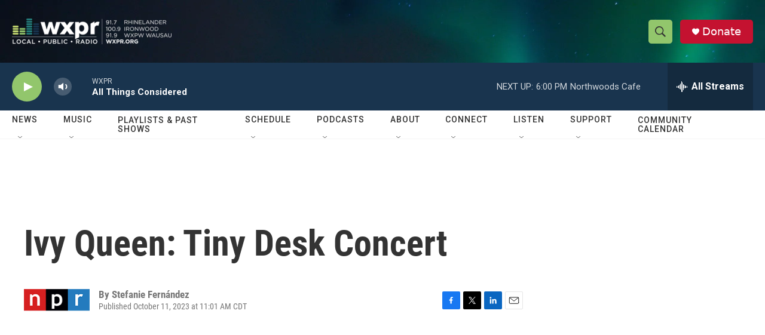

--- FILE ---
content_type: text/html; charset=utf-8
request_url: https://www.google.com/recaptcha/api2/aframe
body_size: 184
content:
<!DOCTYPE HTML><html><head><meta http-equiv="content-type" content="text/html; charset=UTF-8"></head><body><script nonce="Nwg9OLI9yHY-7ns87YuDQQ">/** Anti-fraud and anti-abuse applications only. See google.com/recaptcha */ try{var clients={'sodar':'https://pagead2.googlesyndication.com/pagead/sodar?'};window.addEventListener("message",function(a){try{if(a.source===window.parent){var b=JSON.parse(a.data);var c=clients[b['id']];if(c){var d=document.createElement('img');d.src=c+b['params']+'&rc='+(localStorage.getItem("rc::a")?sessionStorage.getItem("rc::b"):"");window.document.body.appendChild(d);sessionStorage.setItem("rc::e",parseInt(sessionStorage.getItem("rc::e")||0)+1);localStorage.setItem("rc::h",'1764628854683');}}}catch(b){}});window.parent.postMessage("_grecaptcha_ready", "*");}catch(b){}</script></body></html>